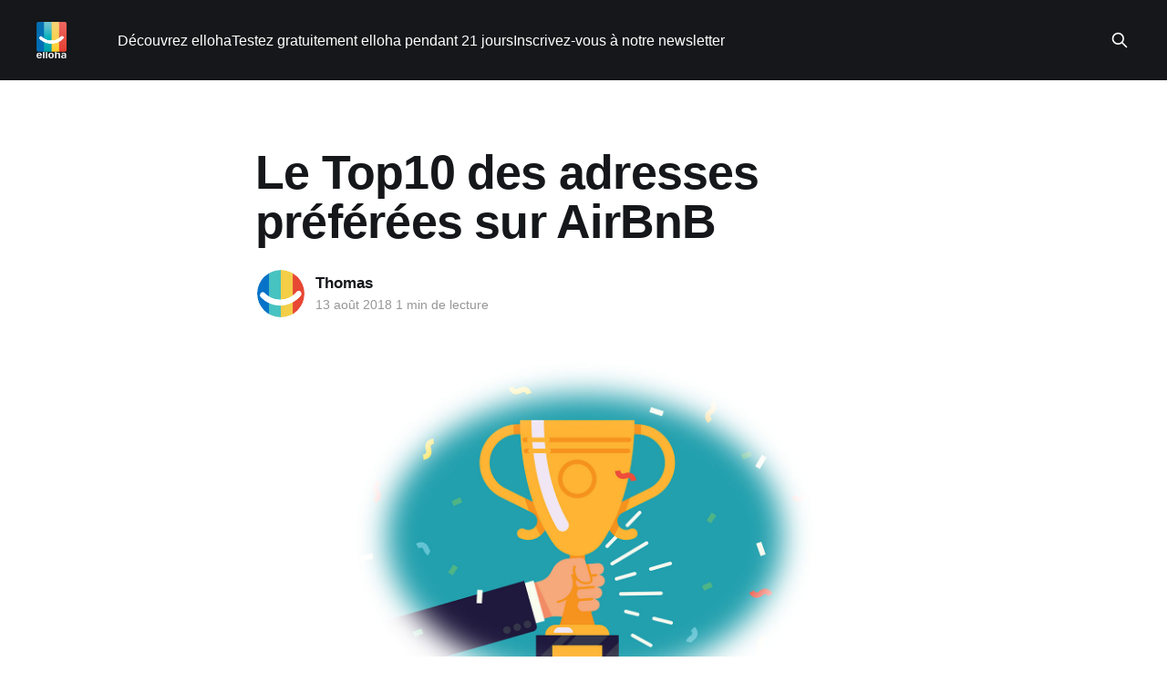

--- FILE ---
content_type: text/html; charset=utf-8
request_url: https://blog.elloha.com/2018/08/13/le-top10-des-adresses-preferees-sur-airbnb/
body_size: 6407
content:
<!DOCTYPE html>
<html lang="fr">
<head>

    <title>Le Top10 des adresses préférées sur AirBnB - Blog elloha</title>
    <meta charset="utf-8" />
    <meta http-equiv="X-UA-Compatible" content="IE=edge" />
    <meta name="HandheldFriendly" content="True" />
    <meta name="viewport" content="width=device-width, initial-scale=1.0" />
    
    <link rel="preload" as="style" href="https://blog.elloha.com/assets/built/screen.css?v=0781932935" />
    <link rel="preload" as="script" href="https://blog.elloha.com/assets/built/casper.js?v=0781932935" />

    <link rel="stylesheet" type="text/css" href="https://blog.elloha.com/assets/built/screen.css?v=0781932935" />

    <meta name="description" content="Retrouvez sur le blog elloha le Top10 des adresses préférées sur AirBnB qui fête ses 10 ans cette semaine. Un cahier de tendance, en somme, de ce que les 860.000 membres de sa communauté considère comme de vrais &quot;places to be&quot; ...">
    <link rel="icon" href="https://blog.elloha.com/content/images/size/w256h256/2017/08/favicon-512x512.png" type="image/png">
    <link rel="canonical" href="https://blog.elloha.com/2018/08/13/le-top10-des-adresses-preferees-sur-airbnb/">
    <meta name="referrer" content="no-referrer-when-downgrade">
    
    <meta property="og:site_name" content="Le blog elloha ">
    <meta property="og:type" content="article">
    <meta property="og:title" content="Le Top10 des adresses préférées sur AirBnB - Blog elloha">
    <meta property="og:description" content="Retrouvez sur le blog elloha le Top10 des adresses préférées sur AirBnB qui fête ses 10 ans cette semaine. Un cahier de tendance, en somme, de ce que les 860.000 membres de sa communauté considère comme de vrais &quot;places to be&quot; ...">
    <meta property="og:url" content="https://blog.elloha.com/2018/08/13/le-top10-des-adresses-preferees-sur-airbnb/">
    <meta property="og:image" content="https://blog.elloha.com/content/images/size/w1200/2018/08/blog-elloha-top10-airbnb-2.jpg">
    <meta property="article:published_time" content="2018-08-13T18:05:11.000Z">
    <meta property="article:modified_time" content="2018-08-13T18:05:11.000Z">
    <meta property="article:publisher" content="https://www.facebook.com/ellohaonline">
    <meta name="twitter:card" content="summary_large_image">
    <meta name="twitter:title" content="Le Top10 des adresses préférées sur AirBnB - Blog elloha">
    <meta name="twitter:description" content="Retrouvez sur le blog elloha le Top10 des adresses préférées sur AirBnB qui fête ses 10 ans cette semaine. Un cahier de tendance, en somme, de ce que les 860.000 membres de sa communauté considère comme de vrais &quot;places to be&quot; ...">
    <meta name="twitter:url" content="https://blog.elloha.com/2018/08/13/le-top10-des-adresses-preferees-sur-airbnb/">
    <meta name="twitter:image" content="https://blog.elloha.com/content/images/size/w1200/2018/08/blog-elloha-top10-airbnb-1.jpg">
    <meta name="twitter:label1" content="Written by">
    <meta name="twitter:data1" content="Thomas">
    <meta name="twitter:site" content="@ContactElloha">
    <meta property="og:image:width" content="1200">
    <meta property="og:image:height" content="649">
    
    <script type="application/ld+json">
{
    "@context": "https://schema.org",
    "@type": "Article",
    "publisher": {
        "@type": "Organization",
        "name": "Le blog elloha ",
        "url": "https://blog.elloha.com/",
        "logo": {
            "@type": "ImageObject",
            "url": "https://blog.elloha.com/content/images/2025/12/1_2026-logo-elloha-white.png"
        }
    },
    "author": {
        "@type": "Person",
        "name": "Thomas",
        "image": {
            "@type": "ImageObject",
            "url": "https://blog.elloha.com/content/images/2018/01/favicon-512x512.png",
            "width": 512,
            "height": 512
        },
        "url": "https://blog.elloha.com/author/thomasdeelloha/",
        "sameAs": [
            "http://www.elloha.com"
        ]
    },
    "headline": "Le Top10 des adresses préférées sur AirBnB - Blog elloha",
    "url": "https://blog.elloha.com/2018/08/13/le-top10-des-adresses-preferees-sur-airbnb/",
    "datePublished": "2018-08-13T18:05:11.000Z",
    "dateModified": "2018-08-13T18:05:11.000Z",
    "description": "\n\n&gt; Cette semaine, AirBnB fête ses 10 ans et publie la liste des 10 adresses les\nplus plebiscitées par ses &quot;guests&quot;. Un cahier de tendance, en somme, de ce que\nles 860.000 membres de sa communauté considère comme de vrais &quot;places to be&quot; ...\n\n\nA l&#x27;occasion de son dixième anniversaire (AirBnB a été créé le 13 août 2008), le\nchampion californien des locations de vacances publie les 10 adresses préférées\nde ses &quot;guests&quot;. Comment ce classement a-t-il été établi ? Simplement en\nadditionnant toutes les",
    "mainEntityOfPage": "https://blog.elloha.com/2018/08/13/le-top10-des-adresses-preferees-sur-airbnb/"
}
    </script>

    <meta name="generator" content="Ghost 6.13">
    <link rel="alternate" type="application/rss+xml" title="Le blog elloha " href="https://blog.elloha.com/rss/">
    
    <script defer src="https://cdn.jsdelivr.net/ghost/sodo-search@~1.8/umd/sodo-search.min.js" data-key="b1e3f1ef39d362e0e87ba983ed" data-styles="https://cdn.jsdelivr.net/ghost/sodo-search@~1.8/umd/main.css" data-sodo-search="https://plusdebonjour.ghost.io/" data-locale="fr" crossorigin="anonymous"></script>
    
    <link href="https://blog.elloha.com/webmentions/receive/" rel="webmention">
    <script defer src="/public/cards.min.js?v=0781932935"></script>
    <link rel="stylesheet" type="text/css" href="/public/cards.min.css?v=0781932935">
    <script defer src="/public/ghost-stats.min.js?v=0781932935" data-stringify-payload="false" data-datasource="analytics_events" data-storage="localStorage" data-host="https://blog.elloha.com/.ghost/analytics/api/v1/page_hit"  tb_site_uuid="da4b07d1-71cd-4788-9ccf-52830397258b" tb_post_uuid="6f74dc4b-d619-43ae-af1f-52dee3b973fb" tb_post_type="post" tb_member_uuid="undefined" tb_member_status="undefined"></script><style>:root {--ghost-accent-color: #15171A;}</style>
    <script>
  (function(i,s,o,g,r,a,m){i['GoogleAnalyticsObject']=r;i[r]=i[r]||function(){
  (i[r].q=i[r].q||[]).push(arguments)},i[r].l=1*new Date();a=s.createElement(o),
  m=s.getElementsByTagName(o)[0];a.async=1;a.src=g;m.parentNode.insertBefore(a,m)
  })(window,document,'script','//www.google-analytics.com/analytics.js','ga');

  ga('create', 'UA-67183042-2', 'auto');
  ga('send', 'pageview');

</script>
<meta name="google-site-verification" content="8f4Y7PwcEnVAclItaJqBfPZxAvpRjmG6Kh_Vhr666g4" />

<!-- Google tag (gtag.js) -->
<script async src="https://www.googletagmanager.com/gtag/js?id=G-JRS4HGTE2H"></script>
<script>
  window.dataLayer = window.dataLayer || [];
  function gtag(){dataLayer.push(arguments);}
  gtag('js', new Date());

  gtag('config', 'G-JRS4HGTE2H');
</script>


<!-- Start of HubSpot Embed Code -->
<script type="text/javascript" id="hs-script-loader" async defer src="//js.hs-scripts.com/1883843.js"></script>
<!-- End of HubSpot Embed Code -->

<script src="https://analytics.ahrefs.com/analytics.js" data-key="KUWSagaLRuvv6N9jxefipg" async></script>

</head>
<body class="post-template is-head-left-logo has-cover">
<div class="viewport">

    <header id="gh-head" class="gh-head outer">
        <div class="gh-head-inner inner">
            <div class="gh-head-brand">
                <a class="gh-head-logo" href="https://blog.elloha.com">
                        <img src="https://blog.elloha.com/content/images/2025/12/1_2026-logo-elloha-white.png" alt="Le blog elloha ">
                </a>
                <button class="gh-search gh-icon-btn" aria-label="Search this site" data-ghost-search><svg xmlns="http://www.w3.org/2000/svg" fill="none" viewBox="0 0 24 24" stroke="currentColor" stroke-width="2" width="20" height="20"><path stroke-linecap="round" stroke-linejoin="round" d="M21 21l-6-6m2-5a7 7 0 11-14 0 7 7 0 0114 0z"></path></svg></button>
                <button class="gh-burger" aria-label="Main Menu"></button>
            </div>

            <nav class="gh-head-menu">
                <ul class="nav">
    <li class="nav-decouvrez-elloha"><a href="https://www.elloha.com">Découvrez elloha</a></li>
    <li class="nav-testez-gratuitement-elloha-pendant-21-jours"><a href="https://app.elloha.com/SignIn/wizard.aspx?culture=fr-FR">Testez gratuitement elloha pendant 21 jours</a></li>
    <li class="nav-inscrivez-vous-a-notre-newsletter"><a href="https://campaign.elloha.com/h/d/87FB0FB13FAD01E6">Inscrivez-vous à notre newsletter</a></li>
</ul>

            </nav>

            <div class="gh-head-actions">
                        <button class="gh-search gh-icon-btn" aria-label="Search this site" data-ghost-search><svg xmlns="http://www.w3.org/2000/svg" fill="none" viewBox="0 0 24 24" stroke="currentColor" stroke-width="2" width="20" height="20"><path stroke-linecap="round" stroke-linejoin="round" d="M21 21l-6-6m2-5a7 7 0 11-14 0 7 7 0 0114 0z"></path></svg></button>
            </div>
        </div>
    </header>

    <div class="site-content">
        



<main id="site-main" class="site-main">
<article class="article post no-image ">

    <header class="article-header gh-canvas">

        <div class="article-tag post-card-tags">
        </div>

        <h1 class="article-title">Le Top10 des adresses préférées sur AirBnB</h1>


        <div class="article-byline">
        <section class="article-byline-content">

            <ul class="author-list instapaper_ignore">
                <li class="author-list-item">
                    <a href="/author/thomasdeelloha/" class="author-avatar" aria-label="Read more of Thomas">
                        <img class="author-profile-image" src="/content/images/size/w100/2018/01/favicon-512x512.png" alt="Thomas" />
                    </a>
                </li>
            </ul>

            <div class="article-byline-meta">
                <h4 class="author-name"><a href="/author/thomasdeelloha/">Thomas</a></h4>
                <div class="byline-meta-content">
                    <time class="byline-meta-date" datetime="2018-08-13">13 août 2018</time>
                   1 min de lecture
                </div>
            </div>

        </section>
        </div>


    </header>

    <section class="gh-content gh-canvas">
        <!--kg-card-begin: markdown--><p><img src="https://blog.elloha.com/content/images/2018/08/blog-elloha-top10-airbnb.jpg" alt="blog-elloha-top10-airbnb" loading="lazy"></p>
<blockquote>
<p>Cette semaine, AirBnB fête ses 10 ans et publie la liste des 10 adresses les plus plebiscitées par ses &quot;guests&quot;. Un cahier de tendance, en somme, de ce que les 860.000 membres de sa communauté considère comme de vrais &quot;places to be&quot; ...</p>
</blockquote>
<p>A l'occasion de son dixième anniversaire <mark>(AirBnB a été créé le 13 août 2008)</mark>, le champion californien des locations de vacances publie les 10 adresses préférées de ses &quot;guests&quot;. Comment ce classement a-t-il été établi ? Simplement <mark>en additionnant toutes les fois où ces adresses ont été enregistrées dans la WishList (la liste de souhait) des membres de la communauté AirBnB.</mark></p>
<!--HubSpot Call-to-Action Code --><span class="hs-cta-wrapper" id="hs-cta-wrapper-201a918b-3619-4186-844c-5e0fdc342ca4"><span class="hs-cta-node hs-cta-201a918b-3619-4186-844c-5e0fdc342ca4" id="hs-cta-201a918b-3619-4186-844c-5e0fdc342ca4"><!--[if lte IE 8]><div id="hs-cta-ie-element"></div><![endif]--><a href="https://cta-redirect.hubspot.com/cta/redirect/1883843/201a918b-3619-4186-844c-5e0fdc342ca4?ref=blog.elloha.com"  target="_blank" ><img class="hs-cta-img" id="hs-cta-img-201a918b-3619-4186-844c-5e0fdc342ca4" style="border-width:0px;" src="https://no-cache.hubspot.com/cta/default/1883843/201a918b-3619-4186-844c-5e0fdc342ca4.png"  alt="Nouveau call-to-action"/></a></span><script charset="utf-8" src="https://js.hscta.net/cta/current.js"></script><script type="text/javascript"> hbspt.cta.load(1883843, '201a918b-3619-4186-844c-5e0fdc342ca4', {}); </script></span><!-- end HubSpot Call-to-Action Code -->
<p><mark>Ce top10 a été composé sur la base des WishLists de 860.000 membres de la communauté AirBnB.</mark> Cette liste en dit long sur les tendances mondiales de ce qu'aiment les &quot;guests&quot; AirBnB puisqu'elle compte <mark>5 eco-retraites, dont 4 construites en bambou, 3 sont totalement hors de toute route ou de toute ville à l'horizon tandis que 2 adresses sont tout simplement des caves ou des grottes. Enfin, une des 10 adresses est totalement construite en verre !</mark></p>
<iframe src="https://spark.adobe.com/video/lCy439RDqto4o/embed"  width="960" height="540" frameborder="0" allowfullscreen></iframe><!--kg-card-end: markdown-->
        <!-- HubSpot CTA – Bannière inscription -->
<!--HubSpot Call-to-Action Code --><span class="hs-cta-wrapper" id="hs-cta-wrapper-f3041964-50ac-49ff-8bff-f7e6863c49a0"><span class="hs-cta-node hs-cta-f3041964-50ac-49ff-8bff-f7e6863c49a0" id="hs-cta-f3041964-50ac-49ff-8bff-f7e6863c49a0"><!--[if lte IE 8]><div id="hs-cta-ie-element"></div><![endif]--><a href="https://cta-redirect.hubspot.com/cta/redirect/1883843/f3041964-50ac-49ff-8bff-f7e6863c49a0" ><img class="hs-cta-img" id="hs-cta-img-f3041964-50ac-49ff-8bff-f7e6863c49a0" style="border-width:0px;" src="https://no-cache.hubspot.com/cta/default/1883843/f3041964-50ac-49ff-8bff-f7e6863c49a0.png"  alt="Nouveau call-to-action"/></a></span><script charset="utf-8" src="https://js.hscta.net/cta/current.js"></script><script type="text/javascript"> hbspt.cta.load(1883843, 'f3041964-50ac-49ff-8bff-f7e6863c49a0', {"useNewLoader":"true","region":"na1"}); </script></span><!-- end HubSpot Call-to-Action Code -->

        <!-- Start of Meetings Embed Script -->
    <div class="meetings-iframe-container" data-src="https://meetings.hubspot.com/bruno26/je-ne-prendrai-que-10-mn-de-votre-temps-?embed=true"></div>
    <script type="text/javascript" src="https://static.hsappstatic.net/MeetingsEmbed/ex/MeetingsEmbedCode.js"></script>
  <!-- End of Meetings Embed Script -->
    </section>


</article>
</main>




            <aside class="read-more-wrap outer">
                <div class="read-more inner">
                        
<article class="post-card post">

    <a class="post-card-image-link" href="/2026/01/18/airbnb-misera-plus-sur-les-hotels-en-2026/">

        <img class="post-card-image"
            srcset="/content/images/size/w300/2026/01/blog-channel-manager-elloha-airbnb-sera-vraiment-sur-les-hotels-en-2026.jpg 300w,
                    /content/images/size/w600/2026/01/blog-channel-manager-elloha-airbnb-sera-vraiment-sur-les-hotels-en-2026.jpg 600w,
                    /content/images/size/w1000/2026/01/blog-channel-manager-elloha-airbnb-sera-vraiment-sur-les-hotels-en-2026.jpg 1000w,
                    /content/images/size/w2000/2026/01/blog-channel-manager-elloha-airbnb-sera-vraiment-sur-les-hotels-en-2026.jpg 2000w"
            sizes="(max-width: 1000px) 400px, 800px"
            src="/content/images/size/w600/2026/01/blog-channel-manager-elloha-airbnb-sera-vraiment-sur-les-hotels-en-2026.jpg"
            alt="Airbnb misera plus sur les hôtels en 2026"
            loading="lazy"
        />


    </a>

    <div class="post-card-content">

        <a class="post-card-content-link" href="/2026/01/18/airbnb-misera-plus-sur-les-hotels-en-2026/">
            <header class="post-card-header">
                <div class="post-card-tags">
                </div>
                <h2 class="post-card-title">
                    Airbnb misera plus sur les hôtels en 2026
                </h2>
            </header>
                <div class="post-card-excerpt">Depuis des années, la question revient comme un refrain : le modèle Airbnb peut-il survivre à la montée des réglementations locales en matière de locations de courte durée ? Entre quotas, interdictions et contraintes administratives, la location courte durée n’a plus vraiment le vent dans le dos. Pour Airbnb, la réponse</div>
        </a>

        <footer class="post-card-meta">
            <time class="post-card-meta-date" datetime="2026-01-18">18 janv. 2026</time>
                   4 min de lecture
        </footer>

    </div>

</article>
                        
<article class="post-card post">

    <a class="post-card-image-link" href="/2026/01/17/distribution-ia-lhistoire-va-t-elle-se-repeter/">

        <img class="post-card-image"
            srcset="/content/images/size/w300/2026/01/blog-channel-elloha-distribution-IA-quand-l-histoire-se-repete-avec-les-OTAs.jpg 300w,
                    /content/images/size/w600/2026/01/blog-channel-elloha-distribution-IA-quand-l-histoire-se-repete-avec-les-OTAs.jpg 600w,
                    /content/images/size/w1000/2026/01/blog-channel-elloha-distribution-IA-quand-l-histoire-se-repete-avec-les-OTAs.jpg 1000w,
                    /content/images/size/w2000/2026/01/blog-channel-elloha-distribution-IA-quand-l-histoire-se-repete-avec-les-OTAs.jpg 2000w"
            sizes="(max-width: 1000px) 400px, 800px"
            src="/content/images/size/w600/2026/01/blog-channel-elloha-distribution-IA-quand-l-histoire-se-repete-avec-les-OTAs.jpg"
            alt="Distribution &amp; IA : l&#x27;histoire va-t-elle se répéter ?"
            loading="lazy"
        />


    </a>

    <div class="post-card-content">

        <a class="post-card-content-link" href="/2026/01/17/distribution-ia-lhistoire-va-t-elle-se-repeter/">
            <header class="post-card-header">
                <div class="post-card-tags">
                </div>
                <h2 class="post-card-title">
                    Distribution &amp; IA : l&#x27;histoire va-t-elle se répéter ?
                </h2>
            </header>
                <div class="post-card-excerpt">Quand ChatGPT a ouvert sa &quot;marketplace&quot; d’applications à ses plus de 800 millions d’utilisateurs, certains acteurs du voyage n’ont pas hésité une seconde. Booking et Expedia, par exemple, y sont présents dès le premier jour. À l&#39;image de leur domination des espaces les</div>
        </a>

        <footer class="post-card-meta">
            <time class="post-card-meta-date" datetime="2026-01-17">17 janv. 2026</time>
                   10 min de lecture
        </footer>

    </div>

</article>
                        
<article class="post-card post">

    <a class="post-card-image-link" href="/2026/01/16/small-is-beautiful-en-2026/">

        <img class="post-card-image"
            srcset="/content/images/size/w300/2026/01/blog-channel-manager-elloha-small-is-beautiful-en-2026.jpg 300w,
                    /content/images/size/w600/2026/01/blog-channel-manager-elloha-small-is-beautiful-en-2026.jpg 600w,
                    /content/images/size/w1000/2026/01/blog-channel-manager-elloha-small-is-beautiful-en-2026.jpg 1000w,
                    /content/images/size/w2000/2026/01/blog-channel-manager-elloha-small-is-beautiful-en-2026.jpg 2000w"
            sizes="(max-width: 1000px) 400px, 800px"
            src="/content/images/size/w600/2026/01/blog-channel-manager-elloha-small-is-beautiful-en-2026.jpg"
            alt="Small is beautiful en 2026 !"
            loading="lazy"
        />


    </a>

    <div class="post-card-content">

        <a class="post-card-content-link" href="/2026/01/16/small-is-beautiful-en-2026/">
            <header class="post-card-header">
                <div class="post-card-tags">
                </div>
                <h2 class="post-card-title">
                    Small is beautiful en 2026 !
                </h2>
            </header>
                <div class="post-card-excerpt">Le dernier rapport annuel de Deloitte, The Future of Hospitality – Navigating New Frontiers, est sans appel: la croissance hôtelière n’a pas disparu — elle a simplement changé de forme. Plus inventive, plus locale, plus exigeante aussi. Face à un voyageur qui évolue plus vite que les modèles traditionnels, ultra-connecté, guidé</div>
        </a>

        <footer class="post-card-meta">
            <time class="post-card-meta-date" datetime="2026-01-16">16 janv. 2026</time>
                   6 min de lecture
        </footer>

    </div>

</article>
                </div>
            </aside>



    </div>

    <footer class="site-footer outer">
        <div class="inner">
            <section class="copyright"><a href="https://blog.elloha.com">Le blog elloha </a> &copy; 2026</section>
            <nav class="site-footer-nav">
                
            </nav>
            <div class="gh-powered-by"><a href="https://app.elloha.com/SignIn/wizard.aspx?culture=fr-FR" target="_blank" rel="noopener">Propulsé fièrement en Pays Catalan par elloha !</a></div>
        </div>
    </footer>

</div>

    <div class="pswp" tabindex="-1" role="dialog" aria-hidden="true">
    <div class="pswp__bg"></div>

    <div class="pswp__scroll-wrap">
        <div class="pswp__container">
            <div class="pswp__item"></div>
            <div class="pswp__item"></div>
            <div class="pswp__item"></div>
        </div>

        <div class="pswp__ui pswp__ui--hidden">
            <div class="pswp__top-bar">
                <div class="pswp__counter"></div>

                <button class="pswp__button pswp__button--close" title="Close (Esc)"></button>
                <button class="pswp__button pswp__button--share" title="Share"></button>
                <button class="pswp__button pswp__button--fs" title="Toggle fullscreen"></button>
                <button class="pswp__button pswp__button--zoom" title="Zoom in/out"></button>

                <div class="pswp__preloader">
                    <div class="pswp__preloader__icn">
                        <div class="pswp__preloader__cut">
                            <div class="pswp__preloader__donut"></div>
                        </div>
                    </div>
                </div>
            </div>

            <div class="pswp__share-modal pswp__share-modal--hidden pswp__single-tap">
                <div class="pswp__share-tooltip"></div>
            </div>

            <button class="pswp__button pswp__button--arrow--left" title="Previous (arrow left)"></button>
            <button class="pswp__button pswp__button--arrow--right" title="Next (arrow right)"></button>

            <div class="pswp__caption">
                <div class="pswp__caption__center"></div>
            </div>
        </div>
    </div>
</div>
<script
    src="https://code.jquery.com/jquery-3.5.1.min.js"
    integrity="sha256-9/aliU8dGd2tb6OSsuzixeV4y/faTqgFtohetphbbj0="
    crossorigin="anonymous">
</script>
<script src="https://blog.elloha.com/assets/built/casper.js?v=0781932935"></script>
<script>
$(document).ready(function () {
    // Mobile Menu Trigger
    $('.gh-burger').click(function () {
        $('body').toggleClass('gh-head-open');
    });
    // FitVids - Makes video embeds responsive
    $(".gh-content").fitVids();
});
</script>

<!-- Code Google de la balise de remarketing -->
<!--------------------------------------------------
Les balises de remarketing ne peuvent pas être associées aux informations personnelles ou placées sur des pages liées aux catégories à caractère sensible. Pour comprendre et savoir comment configurer la balise, rendez-vous sur la page http://google.com/ads/remarketingsetup.
--------------------------------------------------->
<script type="text/javascript">
/* <![CDATA[ */
var google_conversion_id = 923353393;
var google_custom_params = window.google_tag_params;
var google_remarketing_only = true;
/* ]]> */
</script>
<script type="text/javascript" src="//www.googleadservices.com/pagead/conversion.js">
</script>
<noscript>
<div style="display:inline;">
<img height="1" width="1" style="border-style:none;" alt="" src="//googleads.g.doubleclick.net/pagead/viewthroughconversion/923353393/?guid=ON&amp;script=0"/>
</div>
</noscript>

</body>
</html>
